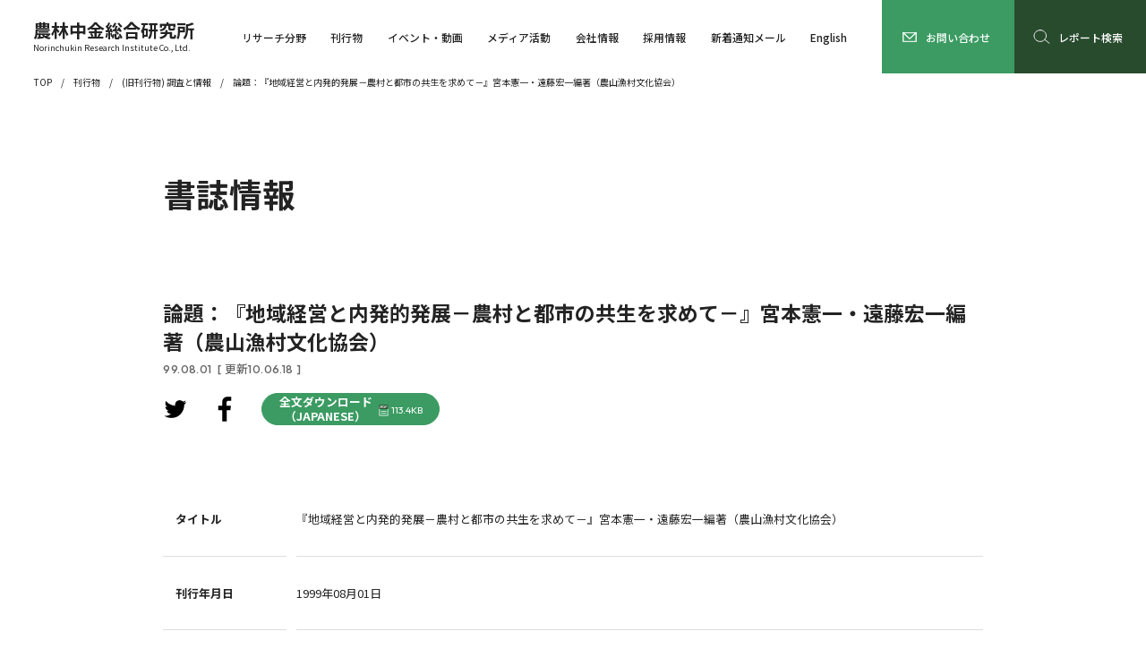

--- FILE ---
content_type: text/html; charset=UTF-8
request_url: https://www.nochuri.co.jp/report/report_2023-07-28-103753/
body_size: 39390
content:
<!DOCTYPE html>
<html lang="ja">
<head>
<!-- dataLayerにIPアドレスを設定するコード -->
<script>
  dataLayer=[{
    'ip_address': "52.167.144.216",
    'access_time': "2026/02/01 01:21:23"
  }];
</script>

<!-- Google Tag Manager -->
<script>(function(w,d,s,l,i){w[l]=w[l]||[];w[l].push({'gtm.start':
new Date().getTime(),event:'gtm.js'});var f=d.getElementsByTagName(s)[0],
j=d.createElement(s),dl=l!='dataLayer'?'&l='+l:'';j.async=true;j.src=
'https://www.googletagmanager.com/gtm.js?id='+i+dl;f.parentNode.insertBefore(j,f);
})(window,document,'script','dataLayer','GTM-5Z2TS37');</script>
<!-- End Google Tag Manager -->
  <meta charset="utf-8">
  <meta name="viewport" content="width=device-width,initial-scale=1">
	<link rel="shortcut icon" href="/favicon.ico">
		<style>img:is([sizes="auto" i], [sizes^="auto," i]) { contain-intrinsic-size: 3000px 1500px }</style>
	<link rel='dns-prefetch' href='//ajax.googleapis.com' />

<!-- SEO SIMPLE PACK 3.6.2 -->
<title>『地域経営と内発的発展－農村と都市の共生を求めて－』宮本憲一・遠藤宏一編著（農山漁村文化協会） | (旧刊行物) 調査と情報 | 刊行物 | 農林中金総合研究所</title>
<meta name="description" content="農中総研は農林漁業・環境問題などの中長期的な研究、農林漁業協同組合の実践的研究、農林中央金庫や系統組織および取引先への経済金融情報の提供など、幅広い調査研究活動を行う情報センターです。">
<link rel="canonical" href="https://www.nochuri.co.jp/periodical/past/contents/2964.html">
<meta property="og:locale" content="ja_JP">
<meta property="og:type" content="article">
<meta property="og:image" content="https://www.nochuri.co.jp/wp/wp-content/uploads/2023/08/ogp.jpg">
<meta property="og:title" content="『地域経営と内発的発展－農村と都市の共生を求めて－』宮本憲一・遠藤宏一編著（農山漁村文化協会） | (旧刊行物) 調査と情報 | 刊行物 | 農林中金総合研究所">
<meta property="og:description" content="農中総研は農林漁業・環境問題などの中長期的な研究、農林漁業協同組合の実践的研究、農林中央金庫や系統組織および取引先への経済金融情報の提供など、幅広い調査研究活動を行う情報センターです。">
<meta property="og:url" content="https://www.nochuri.co.jp/periodical/past/contents/2964.html">
<meta property="og:site_name" content="農林中金総合研究所">
<meta name="twitter:card" content="summary_large_image">
<!-- / SEO SIMPLE PACK -->

<link rel='stylesheet' id='wp-block-library-css' href='https://www.nochuri.co.jp/wp/wp-includes/css/dist/block-library/style.min.css' type='text/css' media='all' />
<style id='classic-theme-styles-inline-css' type='text/css'>
/*! This file is auto-generated */
.wp-block-button__link{color:#fff;background-color:#32373c;border-radius:9999px;box-shadow:none;text-decoration:none;padding:calc(.667em + 2px) calc(1.333em + 2px);font-size:1.125em}.wp-block-file__button{background:#32373c;color:#fff;text-decoration:none}
</style>
<style id='global-styles-inline-css' type='text/css'>
:root{--wp--preset--aspect-ratio--square: 1;--wp--preset--aspect-ratio--4-3: 4/3;--wp--preset--aspect-ratio--3-4: 3/4;--wp--preset--aspect-ratio--3-2: 3/2;--wp--preset--aspect-ratio--2-3: 2/3;--wp--preset--aspect-ratio--16-9: 16/9;--wp--preset--aspect-ratio--9-16: 9/16;--wp--preset--color--black: #000000;--wp--preset--color--cyan-bluish-gray: #abb8c3;--wp--preset--color--white: #ffffff;--wp--preset--color--pale-pink: #f78da7;--wp--preset--color--vivid-red: #cf2e2e;--wp--preset--color--luminous-vivid-orange: #ff6900;--wp--preset--color--luminous-vivid-amber: #fcb900;--wp--preset--color--light-green-cyan: #7bdcb5;--wp--preset--color--vivid-green-cyan: #00d084;--wp--preset--color--pale-cyan-blue: #8ed1fc;--wp--preset--color--vivid-cyan-blue: #0693e3;--wp--preset--color--vivid-purple: #9b51e0;--wp--preset--gradient--vivid-cyan-blue-to-vivid-purple: linear-gradient(135deg,rgba(6,147,227,1) 0%,rgb(155,81,224) 100%);--wp--preset--gradient--light-green-cyan-to-vivid-green-cyan: linear-gradient(135deg,rgb(122,220,180) 0%,rgb(0,208,130) 100%);--wp--preset--gradient--luminous-vivid-amber-to-luminous-vivid-orange: linear-gradient(135deg,rgba(252,185,0,1) 0%,rgba(255,105,0,1) 100%);--wp--preset--gradient--luminous-vivid-orange-to-vivid-red: linear-gradient(135deg,rgba(255,105,0,1) 0%,rgb(207,46,46) 100%);--wp--preset--gradient--very-light-gray-to-cyan-bluish-gray: linear-gradient(135deg,rgb(238,238,238) 0%,rgb(169,184,195) 100%);--wp--preset--gradient--cool-to-warm-spectrum: linear-gradient(135deg,rgb(74,234,220) 0%,rgb(151,120,209) 20%,rgb(207,42,186) 40%,rgb(238,44,130) 60%,rgb(251,105,98) 80%,rgb(254,248,76) 100%);--wp--preset--gradient--blush-light-purple: linear-gradient(135deg,rgb(255,206,236) 0%,rgb(152,150,240) 100%);--wp--preset--gradient--blush-bordeaux: linear-gradient(135deg,rgb(254,205,165) 0%,rgb(254,45,45) 50%,rgb(107,0,62) 100%);--wp--preset--gradient--luminous-dusk: linear-gradient(135deg,rgb(255,203,112) 0%,rgb(199,81,192) 50%,rgb(65,88,208) 100%);--wp--preset--gradient--pale-ocean: linear-gradient(135deg,rgb(255,245,203) 0%,rgb(182,227,212) 50%,rgb(51,167,181) 100%);--wp--preset--gradient--electric-grass: linear-gradient(135deg,rgb(202,248,128) 0%,rgb(113,206,126) 100%);--wp--preset--gradient--midnight: linear-gradient(135deg,rgb(2,3,129) 0%,rgb(40,116,252) 100%);--wp--preset--font-size--small: 13px;--wp--preset--font-size--medium: 20px;--wp--preset--font-size--large: 36px;--wp--preset--font-size--x-large: 42px;--wp--preset--spacing--20: 0.44rem;--wp--preset--spacing--30: 0.67rem;--wp--preset--spacing--40: 1rem;--wp--preset--spacing--50: 1.5rem;--wp--preset--spacing--60: 2.25rem;--wp--preset--spacing--70: 3.38rem;--wp--preset--spacing--80: 5.06rem;--wp--preset--shadow--natural: 6px 6px 9px rgba(0, 0, 0, 0.2);--wp--preset--shadow--deep: 12px 12px 50px rgba(0, 0, 0, 0.4);--wp--preset--shadow--sharp: 6px 6px 0px rgba(0, 0, 0, 0.2);--wp--preset--shadow--outlined: 6px 6px 0px -3px rgba(255, 255, 255, 1), 6px 6px rgba(0, 0, 0, 1);--wp--preset--shadow--crisp: 6px 6px 0px rgba(0, 0, 0, 1);}:where(.is-layout-flex){gap: 0.5em;}:where(.is-layout-grid){gap: 0.5em;}body .is-layout-flex{display: flex;}.is-layout-flex{flex-wrap: wrap;align-items: center;}.is-layout-flex > :is(*, div){margin: 0;}body .is-layout-grid{display: grid;}.is-layout-grid > :is(*, div){margin: 0;}:where(.wp-block-columns.is-layout-flex){gap: 2em;}:where(.wp-block-columns.is-layout-grid){gap: 2em;}:where(.wp-block-post-template.is-layout-flex){gap: 1.25em;}:where(.wp-block-post-template.is-layout-grid){gap: 1.25em;}.has-black-color{color: var(--wp--preset--color--black) !important;}.has-cyan-bluish-gray-color{color: var(--wp--preset--color--cyan-bluish-gray) !important;}.has-white-color{color: var(--wp--preset--color--white) !important;}.has-pale-pink-color{color: var(--wp--preset--color--pale-pink) !important;}.has-vivid-red-color{color: var(--wp--preset--color--vivid-red) !important;}.has-luminous-vivid-orange-color{color: var(--wp--preset--color--luminous-vivid-orange) !important;}.has-luminous-vivid-amber-color{color: var(--wp--preset--color--luminous-vivid-amber) !important;}.has-light-green-cyan-color{color: var(--wp--preset--color--light-green-cyan) !important;}.has-vivid-green-cyan-color{color: var(--wp--preset--color--vivid-green-cyan) !important;}.has-pale-cyan-blue-color{color: var(--wp--preset--color--pale-cyan-blue) !important;}.has-vivid-cyan-blue-color{color: var(--wp--preset--color--vivid-cyan-blue) !important;}.has-vivid-purple-color{color: var(--wp--preset--color--vivid-purple) !important;}.has-black-background-color{background-color: var(--wp--preset--color--black) !important;}.has-cyan-bluish-gray-background-color{background-color: var(--wp--preset--color--cyan-bluish-gray) !important;}.has-white-background-color{background-color: var(--wp--preset--color--white) !important;}.has-pale-pink-background-color{background-color: var(--wp--preset--color--pale-pink) !important;}.has-vivid-red-background-color{background-color: var(--wp--preset--color--vivid-red) !important;}.has-luminous-vivid-orange-background-color{background-color: var(--wp--preset--color--luminous-vivid-orange) !important;}.has-luminous-vivid-amber-background-color{background-color: var(--wp--preset--color--luminous-vivid-amber) !important;}.has-light-green-cyan-background-color{background-color: var(--wp--preset--color--light-green-cyan) !important;}.has-vivid-green-cyan-background-color{background-color: var(--wp--preset--color--vivid-green-cyan) !important;}.has-pale-cyan-blue-background-color{background-color: var(--wp--preset--color--pale-cyan-blue) !important;}.has-vivid-cyan-blue-background-color{background-color: var(--wp--preset--color--vivid-cyan-blue) !important;}.has-vivid-purple-background-color{background-color: var(--wp--preset--color--vivid-purple) !important;}.has-black-border-color{border-color: var(--wp--preset--color--black) !important;}.has-cyan-bluish-gray-border-color{border-color: var(--wp--preset--color--cyan-bluish-gray) !important;}.has-white-border-color{border-color: var(--wp--preset--color--white) !important;}.has-pale-pink-border-color{border-color: var(--wp--preset--color--pale-pink) !important;}.has-vivid-red-border-color{border-color: var(--wp--preset--color--vivid-red) !important;}.has-luminous-vivid-orange-border-color{border-color: var(--wp--preset--color--luminous-vivid-orange) !important;}.has-luminous-vivid-amber-border-color{border-color: var(--wp--preset--color--luminous-vivid-amber) !important;}.has-light-green-cyan-border-color{border-color: var(--wp--preset--color--light-green-cyan) !important;}.has-vivid-green-cyan-border-color{border-color: var(--wp--preset--color--vivid-green-cyan) !important;}.has-pale-cyan-blue-border-color{border-color: var(--wp--preset--color--pale-cyan-blue) !important;}.has-vivid-cyan-blue-border-color{border-color: var(--wp--preset--color--vivid-cyan-blue) !important;}.has-vivid-purple-border-color{border-color: var(--wp--preset--color--vivid-purple) !important;}.has-vivid-cyan-blue-to-vivid-purple-gradient-background{background: var(--wp--preset--gradient--vivid-cyan-blue-to-vivid-purple) !important;}.has-light-green-cyan-to-vivid-green-cyan-gradient-background{background: var(--wp--preset--gradient--light-green-cyan-to-vivid-green-cyan) !important;}.has-luminous-vivid-amber-to-luminous-vivid-orange-gradient-background{background: var(--wp--preset--gradient--luminous-vivid-amber-to-luminous-vivid-orange) !important;}.has-luminous-vivid-orange-to-vivid-red-gradient-background{background: var(--wp--preset--gradient--luminous-vivid-orange-to-vivid-red) !important;}.has-very-light-gray-to-cyan-bluish-gray-gradient-background{background: var(--wp--preset--gradient--very-light-gray-to-cyan-bluish-gray) !important;}.has-cool-to-warm-spectrum-gradient-background{background: var(--wp--preset--gradient--cool-to-warm-spectrum) !important;}.has-blush-light-purple-gradient-background{background: var(--wp--preset--gradient--blush-light-purple) !important;}.has-blush-bordeaux-gradient-background{background: var(--wp--preset--gradient--blush-bordeaux) !important;}.has-luminous-dusk-gradient-background{background: var(--wp--preset--gradient--luminous-dusk) !important;}.has-pale-ocean-gradient-background{background: var(--wp--preset--gradient--pale-ocean) !important;}.has-electric-grass-gradient-background{background: var(--wp--preset--gradient--electric-grass) !important;}.has-midnight-gradient-background{background: var(--wp--preset--gradient--midnight) !important;}.has-small-font-size{font-size: var(--wp--preset--font-size--small) !important;}.has-medium-font-size{font-size: var(--wp--preset--font-size--medium) !important;}.has-large-font-size{font-size: var(--wp--preset--font-size--large) !important;}.has-x-large-font-size{font-size: var(--wp--preset--font-size--x-large) !important;}
:where(.wp-block-post-template.is-layout-flex){gap: 1.25em;}:where(.wp-block-post-template.is-layout-grid){gap: 1.25em;}
:where(.wp-block-columns.is-layout-flex){gap: 2em;}:where(.wp-block-columns.is-layout-grid){gap: 2em;}
:root :where(.wp-block-pullquote){font-size: 1.5em;line-height: 1.6;}
</style>
<link rel='stylesheet' id='common_css-css' href='https://www.nochuri.co.jp/wp/wp-content/themes/nochuri_theme/common/css/common.css' type='text/css' media='all' />
<link rel='stylesheet' id='publication_books-css' href='https://www.nochuri.co.jp/wp/wp-content/themes/nochuri_theme/css/publication/books.css' type='text/css' media='all' />
<link rel='stylesheet' id='wp-members-css' href='https://www.nochuri.co.jp/wp/wp-content/plugins/wp-members/assets/css/forms/generic-no-float.min.css' type='text/css' media='all' />
                <script>
                    var ajaxUrl = 'https://www.nochuri.co.jp/wp/wp-admin/admin-ajax.php';
                </script>
        		<style type="text/css" id="wp-custom-css">
			p.link-line{
  text-decoration: underline #0693E3;
}

/* 研究員紹介Indexタブ */
.tab-group{
  max-width: 750px;
  width: 100%;
  height: auto;
  display: flex;
  flex-wrap: wrap;
  justify-content: flex-start;
  align-items: flex-end;
}
.tab-item{
  margin-bottom: 10px;
  flex: auto;
  min-width: 80px;
  padding: 10px 8px;
  text-align: center;
  background: #4BB977;
  font-size: 1.5rem;
  color: #fff;
  border-top: none;
  border-left: none;
  border-right: none;
  border-bottom: solid 3px #4BB977;
  border-top-left-radius: 8px;
  border-top-right-radius: 8px;
}
.tab-item.is-active{
    background: #2C7148;
    color: #fff;
    border-top: solid 3px #2C7148;
    border-left: solid 3px #2C7148;
    border-right: solid 3px #2C7148;
    border-bottom: none;
    font-weight: bold;
    font-size: 2rem;
}
/* 研究員紹介Index緑丸 */
.acc01_head.col5::before {
  background-color: #3b9b62;
}
		</style>
		</head>
<body id="Pagetop">
<!-- Google Tag Manager (noscript) -->
<noscript><iframe src="https://www.googletagmanager.com/ns.html?id=GTM-5Z2TS37"
height="0" width="0" style="display:none;visibility:hidden"></iframe></noscript>
<!-- End Google Tag Manager (noscript) -->
			<header id="Header" class="header">
  <div class="header_inner">
    <a href="/" class="header_logo">
      <h1>農林中金総合研究所</h1>
      <p>Norinchukin Research Institute Co., Ltd.</p>
    </a>
    <nav id="Navi" class="header_navi">
      <ul class="header_list">
        <li class="js-menuOpen_pc">
          <div class="header_menu">
            <div class="header_block">
              <div class="header_mark">
                <a href="/section/" class="header_link"><strong>リサーチ分野</strong></a>
              </div>
              <ul class="header_items">
                <li>
                  <a href="/section/norin/" class="header_link"><span>農林水産業・食品・環境</span></a>
                </li>
                <li>
                  <a href="/section/association/" class="header_link"><span>協同組合・組合金融・地域</span></a>
                </li>
                <li>
                  <a href="/section/financial/" class="header_link"><span>経済・金融</span></a>
                </li>
              </ul>
            </div>
          </div>
          <a href="/section/" class="header_index js-menuOpen_sp"><span>リサーチ分野</span></a>
        </li>
        <li class="js-menuOpen_pc">
          <div class="header_menu">
            <div class="header_block">
              <div class="header_mark">
                <a href="/publication/" class="header_link"><strong>刊行物</strong></a>
              </div>
              <ul class="header_items">
                <li>
                  <a href="/periodical/norin/" class="header_link"><span>農林金融</span></a>
                </li>
                <li>
                  <a href="/periodical/soken/" class="header_link"><span>農中総研 調査と情報</span></a>
                </li>
                <li>
                  <a href="/publication/ecofin/" class="header_link"><span>経済・金融レポート</span></a>
                </li>
                <li>
                  <a href="/publication/situation/" class="header_link"><span>今月の経済・金融情勢</span></a>
                </li>
                <li>
                  <a href="/publication/insight/" class="header_link"><span>経済見通し</span></a>
                </li>
                <li>
                  <a href="/publication/handbook/" class="header_link"><span>経済金融ハンドブック<br>『金利の動きを読む』</span></a>
                </li>
              </ul>
              <ul class="header_items">
                <li>
                  <a href="/publication/soken/" class="header_link"><span>総研レポート</span></a>
                </li>
                <li>
                  <a href="/publication/other/" class="header_link"><span>随時発信レポート</span></a>
                </li>
                <li>
                  <a href="/publication/books/" class="header_link"><span>書籍案内</span></a>
                </li>
                <li>
                  <a href="/tokei/yearly/" class="header_link"><span>農林漁業金融統計</span></a>
                </li>
                <li>
                  <a href="/publication/past/" class="header_link"><span>過去の刊行物</span></a>
                </li>
              </ul>
            </div>
          </div>
          <a href="/publication/" class="header_index"><span>刊行物</span></a>
        </li>
        <li class="js-menuOpen_pc">
          <div class="header_menu">
            <div class="header_block">
              <div class="header_mark">
                <a href="/event/" class="header_link"><strong>イベント・動画</strong></a>
              </div>
              <ul class="header_items">
                <li>
                  <a href="/event/#ScheduledEvent" class="header_link"><span>開催予定イベント</span></a>
                </li>
                <li>
                  <a href="/event/#PastEvent" class="header_link"><span>開催済みイベント</span></a>
                </li>
                <li>
                  <a href="/movie/" class="header_link"><span>動画</span></a>
                </li>
              </ul>
            </div>
          </div>
          <a href="/event/" class="header_index"><span>イベント・動画</span></a>
        </li>
        <li class="js-menuOpen_pc">
          <div class="header_menu" style="display: none;">
            <div class="header_block">
              <div class="header_mark">
                <a href="/media_activity/" class="header_link"><strong>メディア活動</strong></a>
              </div>
              <ul class="header_items">
                <li>
                  <a href="/company/staff/" class="header_link"><span>研究員紹介</span></a>
                </li>
                <li>
                  <a href="/media_activity/appearance/" class="header_link"><span>メディア出演・講演会など</span></a>
                </li>
                <li>
                  <a href="/media_activity/result/" class="header_link"><span>受託調査・コンサルティング実績</span></a>
                </li>
              </ul>
            </div>
          </div>
          <a href="/media_activity/" class="header_index js-menuOpen_sp"><span>メディア活動</span></a>
        </li>
        <li class="js-menuOpen_pc">
          <div class="header_menu">
            <div class="header_block">
              <div class="header_mark">
                <a href="/company/" class="header_link"><strong>会社情報</strong></a>
              </div>
              <ul class="header_items">
                <li>
                  <a href="/company/" class="header_link"><span>会社概要・組織図・役員</span></a>
                </li>
                <li>
                  <a href="/company/greeting/" class="header_link"><span>社長挨拶</span></a>
                </li>
                <li>
                  <a href="/company/business/" class="header_link"><span>研究部署紹介</span></a>
                </li>
                <li>
                  <a href="/company/staff/" class="header_link"><span>研究員紹介</span></a>
                </li>
              </ul>
              <ul class="header_items">
                <li>
                  <a href="/company/access/" class="header_link"><span>交通アクセス</span></a>
                </li>
                <li>
                  <a href="/company/link/" class="header_link"><span>リンク集</span></a>
                </li>
                <li>
                  <a href="/company/antisocial/" class="header_link"><span>反社会的勢力との取引解除について</span></a>
                </li>
              </ul>
            </div>
          </div>
          <a href="/company/" class="header_index js-menuOpen_sp"><span>会社情報</span></a>
        </li>
        <li class="js-menuOpen_pc">
          <div class="header_menu">
            <div class="header_block">
              <div class="header_mark">
                <a href="/recruit/" class="header_link"><strong>採用情報</strong></a>
              </div>
              <ul class="header_items">
                <li>
                  <a href="/recruit/work/" class="header_link"><span>企業紹介</span></a>
                </li>
                <li>
                  <a href="/recruit/researcher/" class="header_link"><span>仕事紹介</span></a>
                </li>
                <li>
                  <a href="/recruit/flow/" class="header_link"><span>採用活動の流れ</span></a>
                </li>
              </ul>
              <ul class="header_items">
                <li>
                  <a href="/recruit/guide/" class="header_link"><span>募集要項・職種</span></a>
                </li>
                <li>
                  <a href="/recruit/qa/" class="header_link"><span>よくある質問</span></a>
                </li>
              </ul>
            </div>
          </div>
          <a href="/recruit/" class="header_index"><span>採用情報</span></a>
        </li>
                          <li>
            <a href="/newcome_notice/" class="header_index"><span>新着通知メール</span></a>
          </li>
                <li>
          <a href="/report/" class="header_index">
            <i class="research"><svg><use xlink:href="https://www.nochuri.co.jp/wp/wp-content/themes/nochuri_theme/common/img/search01.svg?20230313021434#search01"></use></svg></i>
            <span>レポート検索</span>
          </a>
        </li>
        <li>
          <a href="/english/" class="header_index"><span>English</span></a>
        </li>
      </ul>
      <ul class="header_links">
        <li>
          <a href="/sitemap/" class="header_link"><span>サイトマップ</span></a>
        </li>
        <li>
          <a href="/attention/" class="header_link"><span>当サイト利用上の注意</span></a>
        </li>
        <li>
          <a href="/privacypolicy/" class="header_link"><span>個人情報保護宣言</span></a>
        </li>
      </ul>
      <div class="header_contact-sp">
        <p>当社ホームページ掲載情報へのお問い合わせ・<br>ご意見・ご感想などを受け付けております。</p>
        <a href="/contact/">
          <i><svg><use xlink:href="https://www.nochuri.co.jp/wp/wp-content/themes/nochuri_theme/common/img/arrow01.svg?20230310021803#arrow01"></use></svg></i>
          <span>お問い合わせ</span>
        </a>
      </div>
      <ul class="header_sns">
        <li>
          <a href="https://www.youtube.com/@nochuri-channel" target="_blank">
            <svg><use xlink:href="https://www.nochuri.co.jp/wp/wp-content/themes/nochuri_theme/common/img/youtube.svg?20230601053254#youtube"></use></svg>
          </a>
        </li>
        <li>
          <a href="https://twitter.com/intent/tweet?text=%E8%BE%B2%E6%9E%97%E4%B8%AD%E9%87%91%E7%B7%8F%E5%90%88%E7%A0%94%E7%A9%B6%E6%89%80&url=https://www.nochuri.co.jp/" target="_blank">
            <svg><use xlink:href="https://www.nochuri.co.jp/wp/wp-content/themes/nochuri_theme/common/img/twitter.svg?20230310022126#twitter"></use></svg>
          </a>
        </li>
        <li>
          <a href="https://www.facebook.com/sharer/sharer.php?u=https://www.nochuri.co.jp/" target="_blank">
            <svg><use xlink:href="https://www.nochuri.co.jp/wp/wp-content/themes/nochuri_theme/common/img/facebook.svg?20230310021835#facebook"></use></svg>
          </a>
        </li>
      </ul>
      <a class="header_close js-naviClose_sp"><span>CLOSE</span></a>
    </nav>
    <a class="header_switch js-naviSwitch_sp"></a>
    <a href="/contact/" class="header_contact-pc">
      <svg><use xlink:href="https://www.nochuri.co.jp/wp/wp-content/themes/nochuri_theme/common/img/contact.svg?20240716054632#contact"></use></svg>
      <span>お問い合わせ</span>
    </a>
    <a href="/report/" class="header_search">
      <svg><use xlink:href="https://www.nochuri.co.jp/wp/wp-content/themes/nochuri_theme/common/img/search01.svg?20230313021434#search01"></use></svg>
      <span>レポート検索</span>
    </a>
  </div>
</header>				<main id="Main" class="main">
	<ol class="main_pankuz">
	<li>
		<a href="https://www.nochuri.co.jp/">TOP</a>
	</li>
						<li>
				<a href="https://www.nochuri.co.jp/publication/">刊行物</a>
			</li>
							<li>
					<a href="https://www.nochuri.co.jp/periodical/past/">(旧刊行物) 調査と情報</a>
				</li>
				<li class="is-current">
					<a href="https://www.nochuri.co.jp/report/report_2023-07-28-103753/">論題：『地域経営と内発的発展－農村と都市の共生を求めて－』宮本憲一・遠藤宏一編著（農山漁村文化協会）</a>
				</li>
						</ol>	<div class="main_inner">
		<div class="main_head">
			<h2>書誌情報</h2>
		</div>
		<div class="main_section">
			<div class="ttl01_h3">
				<h3>論題：『地域経営と内発的発展－農村と都市の共生を求めて－』宮本憲一・遠藤宏一編著（農山漁村文化協会）</h3>
				<p class="dat01">99.08.01<span>[ 更新10.06.18 ]</span></p>
			</div>
			<div class="btn01_buttons left">
				<ul class="sns01_ul wid1">
		<li>
		<a href="https://twitter.com/intent/tweet?text=%E3%80%8E%E5%9C%B0%E5%9F%9F%E7%B5%8C%E5%96%B6%E3%81%A8%E5%86%85%E7%99%BA%E7%9A%84%E7%99%BA%E5%B1%95%EF%BC%8D%E8%BE%B2%E6%9D%91%E3%81%A8%E9%83%BD%E5%B8%82%E3%81%AE%E5%85%B1%E7%94%9F%E3%82%92%E6%B1%82%E3%82%81%E3%81%A6%EF%BC%8D%E3%80%8F%E5%AE%AE%E6%9C%AC%E6%86%B2%E4%B8%80%E3%83%BB%E9%81%A0%E8%97%A4%E5%AE%8F%E4%B8%80%E7%B7%A8%E8%91%97%EF%BC%88%E8%BE%B2%E5%B1%B1%E6%BC%81%E6%9D%91%E6%96%87%E5%8C%96%E5%8D%94%E4%BC%9A%EF%BC%89 | 農林中金総合研究所&url=https://www.nochuri.co.jp/periodical/past/contents/2964.html" rel="nofollow" onClick="window.open(encodeURI(decodeURI(this.href)),'twwindow','width=550, height=450, personalbar=0, toolbar=0, scrollbars=1'); return false;" target="_blank">
			<svg><use xlink:href="https://www.nochuri.co.jp/wp/wp-content/themes/nochuri_theme/common/img/twitter.svg?20230310022126#twitter"></use></svg>
		</a>
	</li>
	<li>
		<a href="https://www.facebook.com/sharer/sharer.php?u=https://www.nochuri.co.jp/periodical/past/contents/2964.html" target="_blank">
			<svg><use xlink:href="https://www.nochuri.co.jp/wp/wp-content/themes/nochuri_theme/common/img/facebook.svg?20230310021835#facebook"></use></svg>
		</a>
	</li>
</ul>															<a href="https://www.nochuri.co.jp/report/pdf/r9908bok.pdf" target="_blank" class="btn01 col1">
<!-- 2025.05.16 J2 MOD 英語項目追加 Start -->
<!-- 							<span>全文ダウンロード</span> -->
							<span>全文ダウンロード<br>（JAPANESE）</span>
<!-- 2025.05.16 J2 MOD 英語項目追加 End -->
							<i>113.4KB</i>
						</a>
												</div>
		</div>
		<div class="main_section">
			<dl class="tbl02 wid1 last">
				<div>
					<dt>タイトル</dt>
					<dd>『地域経営と内発的発展－農村と都市の共生を求めて－』宮本憲一・遠藤宏一編著（農山漁村文化協会）</dd>
				</div>
<!-- 2025.05.16 J2 ADD 英語項目追加 Start -->
				<!-- 2025.05.16 J2 ADD 英語項目追加 End -->
				<!-- 2025.05.16 J2 ADD 英語項目追加 Start -->
				<!-- 2025.05.16 J2 ADD 英語項目追加 End -->

									<div>
						<dt>刊行年月日</dt>
						<dd>1999年08月01日</dd>
					</div>
				<!-- 2025.05.16 J2 ADD 英語項目追加 Start -->
<style>
@media print, screen and (min-width: 769px) {
    .auth_enname {
        display: inline-block;white-space: normal;min-width: 170px;
    }
}
</style>
<!-- 2025.05.16 J2 ADD 英語項目追加 End -->
	<div>
		<dt>著者/<br class="sp_only">研究者紹介</dt>
		<dd>
			<table class="tbl02_table wid1">
				<tbody>
																															<tr>
								<th>
<!-- 2024.10.04 MOD J2 Start    著者情報のマスタ表示廃止
									須田																			　
																		敏彦																			（スダ　トシヒコ）
									-->
									須田																			　
																		敏彦																			（スダ　トシヒコ）
									<!-- 2024.10.04 MOD J2 End      著者情報のマスタ表示廃止 -->
<!-- 2025.05.16 J2 ADD 英語項目追加 Start -->
									<!-- 2025.05.16 J2 ADD 英語項目追加 End -->
								</th>
								<td>
<!-- 2024.10.04 MOD J2 Start    著者情報のマスタ表示廃止
									-->
																		<!-- 2024.10.04 MOD J2 End       著者情報のマスタ表示廃止 -->
								</td>
							</tr>
															</tbody>
			</table>
		</dd>
	</div>
														<div>
						<dt>掲載媒体</dt>
						<dd>定期刊行物 『農中総研 調査と情報』
															<br>
																			1999年08月号
																																					第159号
																																					　9																				ページ
																						</dd>
					</div>
													<div>
						<dt>掲載コーナー</dt>
						<dd>
																								ぶっくレビュー																					</dd>
					</div>
													<div>
						<dt>掲載号目次</dt>
																			<dd><a href="https://www.nochuri.co.jp/periodical/past/contents/1999/08/" class="col1">https://www.nochuri.co.jp/periodical/past/contents/1999/08/</a></dd>
											</div>
																																						<div>
								<dt>第一分野</dt>
								<dd>（大区分）：その他</dd>
							</div>
																																													<div>
							<dt>出版者・編者</dt>
							<dd>
																	農林中金総合研究所																									　
																							</dd>
						</div>
																<div>
							<dt>ISSN</dt>
							<dd>1881-2902</dd>
						</div>
																								<div>
							<dt>PDF URL</dt>
							<dd>
								<a href="https://www.nochuri.co.jp/report/pdf/r9908bok.pdf" target="_blank" class="lnk01 noarrow col1">https://www.nochuri.co.jp/report/pdf/r9908bok.pdf								　<i>113.4KB</i>
								</a>
							</dd>
						</div>
																									<div>
							<dt>書誌情報URL</dt>
							<dd>
								<span class="col1">https://www.nochuri.co.jp/periodical/past/contents/2964.html</span>
							</dd>
						</div>
												</dl>
		</div>
	</div>
</main>				<footer id="Footer" class="footer">
  <div id="PagetopAnchor" class="pagetop_anchor is-hidden">
    <a href="#Pagetop">
      <img src="https://www.nochuri.co.jp/wp/wp-content/themes/nochuri_theme/common/img/pagetop01_w.svg?20230510085310" alt="ページトップへ">
    </a>
  </div>
  <div class="footer_inner">
    <div class="footer_contact">
      <a href="/contact/">
        <i><svg><use xlink:href="https://www.nochuri.co.jp/wp/wp-content/themes/nochuri_theme/common/img/arrow01.svg?20230310021803#arrow01"></use></svg></i>
        <span>お問い合わせ</span>
      </a>
      <p>当社ホームページ掲載情報へのお問い合わせ・<br>ご意見・ご感想などを受け付けております。</p>
    </div>
    <ul class="footer_navi">
      <li>
        <div class="footer_mark">
          <a href="/section/" class="footer_index"><span>リサーチ分野</span></a>
        </div>
        <ul class="footer_list">
          <li>
            <a href="/section/norin/" class="footer_link"><span>農林水産業・食品・環境</span></a>
            <a href="/section/association/" class="footer_link"><span>協同組合・組合金融・地域</span></a>
            <a href="/section/financial/" class="footer_link"><span>経済・金融</span></a>
          </li>
        </ul>
      </li>
      <li>
        <div class="footer_mark">
          <a href="/company/" class="footer_index"><span>会社情報</span></a>
        </div>
        <ul class="footer_list">
          <li>
            <a href="/company/" class="footer_link"><span>会社概要・組織図・役員</span></a>
            <a href="/company/greeting/" class="footer_link"><span>社長挨拶</span></a>
            <a href="/company/business/" class="footer_link"><span>研究部署紹介</span></a>
            <a href="/company/staff/" class="footer_link"><span>研究員紹介</span></a>
            <a href="/company/access/" class="footer_link"><span>交通アクセス</span></a>
            <a href="/company/link/" class="footer_link"><span>リンク集</span></a>
            <a href="/company/antisocial/" class="footer_link"><span>反社会的勢力との取引排除について</span></a>
          </li>
        </ul>
      </li>
      <li>
        <div class="footer_mark">
          <a href="/media_activity/" class="footer_index"><span>メディア活動</span></a>
        </div>
        <ul class="footer_list">
          <li>
            <a href="/company/staff/" class="footer_link"><span>研究員紹介</span></a>
            <a href="/media_activity/appearance/" class="footer_link"><span>メディア出演・講演会など</span></a>
            <a href="/media_activity/result/" class="footer_link"><span>受託調査・コンサルティング実績</span></a>
          </li>
        </ul>
      </li>
      <li>
        <div class="footer_mark">
          <a href="/publication/" class="footer_index"><span>刊行物</span></a>
        </div>
        <div class="footer_mark">
          <a href="/event/" class="footer_index"><span>イベント・セミナー</span></a>
        </div>
        <div class="footer_mark">
          <a href="/recruit/" class="footer_index"><span>採用情報</span></a>
        </div>
      </li>
      <li>
        <div class="footer_mark">
          <a href="/movie/" class="footer_index"><span>動画</span></a>
        </div>
        <div class="footer_mark">
          <a href="/issue/" class="footer_index"><span>トピックス</span></a>
        </div>
        <div class="footer_mark">
          <a href="/newcome_notice/" class="footer_index"><span>新着通知メール</span></a>
        </div>
      </li>
      <li>
        <div class="footer_mark">
          <a href="/report/" class="footer_index">
            <i class="research"><svg><use xlink:href="https://www.nochuri.co.jp/wp/wp-content/themes/nochuri_theme/common/img/search01.svg?20230313021434#search01"></use></svg></i>
            <span>レポート検索</span>
          </a>
        </div>
        <div class="footer_mark">
          <a href="/english/" class="footer_index"><span>English</span></a>
        </div>
        <div class="footer_mark">
          <a href="/contact/" class="footer_index"><span>お問い合わせ</span></a>
        </div>
      </li>
    </ul>
    <div class="footer_gsearch">
      <form id="cse-search-box" action="/search/">
        <input type="hidden" name="cx" value="e7e213cb6f2c8449e">
        <input type="hidden" name="ie" value="UTF-8">
        <input type="text" name="q" size="31" placeholder="Google 提供">
        <input type="submit" name="sa" value="Search">
      </form>
    </div>
    <div class="footer_bottom">
      <div class="footer_caption">
        <h1 class="footer_name">株式会社 農林中金総合研究所</h1>
        <p class="footer_address">〒151-0051 東京都渋谷区千駄ヶ谷5-27-11 アグリスクエア新宿</p>
        <p class="footer_tel">Tel：<a href="tel:0363627700">03-6362-7700</a>（代表）</p>
      </div>
      <div class="footer_menu">
        <ul class="footer_sns">
          <li>
            <a href="https://www.youtube.com/@nochuri-channel" target="_blank">
              <svg><use xlink:href="https://www.nochuri.co.jp/wp/wp-content/themes/nochuri_theme/common/img/youtube.svg?20230601053254#youtube"></use></svg>
            </a>
          </li>
          <li>
            <a href="https://twitter.com/intent/tweet?text=%E8%BE%B2%E6%9E%97%E4%B8%AD%E9%87%91%E7%B7%8F%E5%90%88%E7%A0%94%E7%A9%B6%E6%89%80&url=https://www.nochuri.co.jp/" rel="nofollow" onClick="window.open(encodeURI(decodeURI(this.href)),'twwindow','width=550, height=450, personalbar=0, toolbar=0, scrollbars=1'); return false;" target="_blank">
              <svg><use xlink:href="https://www.nochuri.co.jp/wp/wp-content/themes/nochuri_theme/common/img/twitter.svg?20230310022126#twitter"></use></svg>
            </a>
          </li>
          <li>
            <a href="https://www.facebook.com/sharer/sharer.php?u=https://www.nochuri.co.jp/" target="_blank">
              <svg><use xlink:href="https://www.nochuri.co.jp/wp/wp-content/themes/nochuri_theme/common/img/facebook.svg?20230310021835#facebook"></use></svg>
            </a>
          </li>
        </ul>
        <ul class="footer_links">
          <li>
            <a href="/sitemap/"><span>サイトマップ</span></a>
          </li>
          <li>
            <a href="/attention/"><span>当サイト利用上の注意</span></a>
          </li>
          <li>
            <a href="/privacypolicy/"><span>個人情報保護宣言</span></a>
          </li>
        </ul>
        <p class="footer_copylight">Copyright © <br>Norinchukin Research Institute Co.,Ltd. All Rights Reserved.</p>
      </div>
    </div>
  </div>
</footer>		<script type="text/javascript" src="https://ajax.googleapis.com/ajax/libs/jquery/3.6.3/jquery.min.js" id="jquery-js"></script>
<script type="text/javascript" src="https://www.nochuri.co.jp/wp/wp-content/themes/nochuri_theme/common/js/script.js" id="script_js-js"></script>
<script type="speculationrules">
{"prefetch":[{"source":"document","where":{"and":[{"href_matches":"\/*"},{"not":{"href_matches":["\/wp\/wp-*.php","\/wp\/wp-admin\/*","\/wp\/wp-content\/uploads\/*","\/wp\/wp-content\/*","\/wp\/wp-content\/plugins\/*","\/wp\/wp-content\/themes\/nochuri_theme\/*","\/*\\?(.+)"]}},{"not":{"selector_matches":"a[rel~=\"nofollow\"]"}},{"not":{"selector_matches":".no-prefetch, .no-prefetch a"}}]},"eagerness":"conservative"}]}
</script>
</body>
</html>
<!-- Dynamic page generated in 0.407 seconds. -->
<!-- Cached page generated by WP-Super-Cache on 2026-02-01 01:21:23 -->

<!-- super cache -->

--- FILE ---
content_type: text/css
request_url: https://www.nochuri.co.jp/wp/wp-content/themes/nochuri_theme/css/publication/books.css
body_size: 129
content:
@media print, screen and (min-width: 769px) {
  .led01_p + .crd01_list.wid1 {
    padding-top: 8rem;
  }
}
@media screen and (max-width: 768px) {
  .led01_p + .crd01_list.wid1 {
    padding-top: 16rem;
  }
}

@media print, screen and (min-width: 769px) {
  .ttl01_h3 + .sns01_ul.wid1 {
    padding-top: 1.8rem;
  }
}
@media screen and (max-width: 768px) {
  .ttl01_h3 + .sns01_ul.wid1 {
    padding-top: 2.5rem;
  }
}

--- FILE ---
content_type: image/svg+xml
request_url: https://www.nochuri.co.jp/wp/wp-content/themes/nochuri_theme/common/img/contact.svg?20240716054632
body_size: 244
content:
<svg id="contact" xmlns="http://www.w3.org/2000/svg" xmlns:xlink="http://www.w3.org/1999/xlink" x="0" y="0" viewBox="0 0 17.14 12">
<g id="txt">
  <g>
    <path class="cls-1" d="m16.77,12H.38C.17,12,0,11.83,0,11.62V.38C0,.17.17,0,.38,0h16.39c.21,0,.38.17.38.38v11.23c0,.21-.17.38-.38.38ZM.75,11.23h15.64V.77H.75v10.46Z"/>
    <path class="cls-1" d="m8.57,8.43c-.09,0-.18-.03-.25-.1L.12.67C-.03.53-.04.28.1.13.24-.03.48-.04.63.1l7.94,7.42L16.51.1c.15-.14.39-.13.53.02.14.16.13.4-.02.54l-8.2,7.66c-.07.07-.16.1-.25.1Z"/>
  </g>
</g>
</svg>